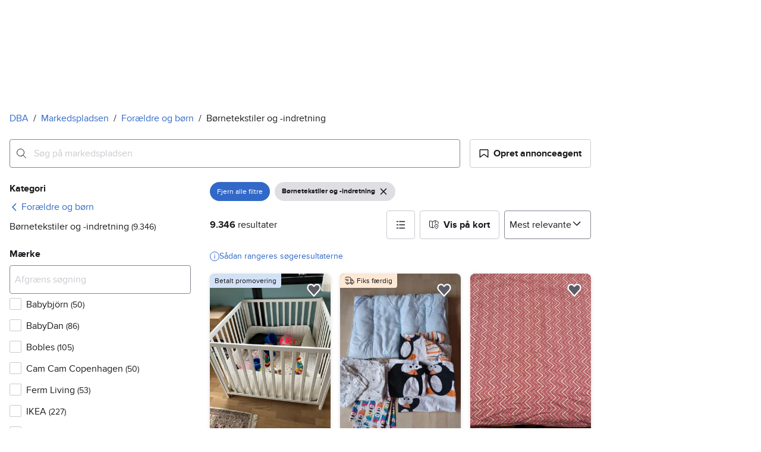

--- FILE ---
content_type: text/javascript
request_url: https://assets.finn.no/pkg/@finn-no/finn-pulse-init/1.9.0/finn-pulse-init.min.js
body_size: 21062
content:
!function(){"use strict";function e(e,t){(null==t||t>e.length)&&(t=e.length);for(var r=0,n=Array(t);r<t;r++)n[r]=e[r];return n}function t(e,t){if(!(e instanceof t))throw new TypeError("Cannot call a class as a function")}function r(e,t,r){return t&&function(e,t){for(var r=0;r<t.length;r++){var n=t[r];n.enumerable=n.enumerable||!1,n.configurable=!0,"value"in n&&(n.writable=!0),Object.defineProperty(e,s(n.key),n)}}(e.prototype,t),Object.defineProperty(e,"prototype",{writable:!1}),e}function n(e,t,r){return(t=s(t))in e?Object.defineProperty(e,t,{value:r,enumerable:!0,configurable:!0,writable:!0}):e[t]=r,e}function i(e,t){var r=Object.keys(e);if(Object.getOwnPropertySymbols){var n=Object.getOwnPropertySymbols(e);t&&(n=n.filter(function(t){return Object.getOwnPropertyDescriptor(e,t).enumerable})),r.push.apply(r,n)}return r}function o(e){for(var t=1;t<arguments.length;t++){var r=null!=arguments[t]?arguments[t]:{};t%2?i(Object(r),!0).forEach(function(t){n(e,t,r[t])}):Object.getOwnPropertyDescriptors?Object.defineProperties(e,Object.getOwnPropertyDescriptors(r)):i(Object(r)).forEach(function(t){Object.defineProperty(e,t,Object.getOwnPropertyDescriptor(r,t))})}return e}function a(t,r){return function(e){if(Array.isArray(e))return e}(t)||function(e,t){var r=null==e?null:"undefined"!=typeof Symbol&&e[Symbol.iterator]||e["@@iterator"];if(null!=r){var n,i,o,a,s=[],c=!0,l=!1;try{if(o=(r=r.call(e)).next,0===t);else for(;!(c=(n=o.call(r)).done)&&(s.push(n.value),s.length!==t);c=!0);}catch(e){l=!0,i=e}finally{try{if(!c&&null!=r.return&&(a=r.return(),Object(a)!==a))return}finally{if(l)throw i}}return s}}(t,r)||function(t,r){if(t){if("string"==typeof t)return e(t,r);var n={}.toString.call(t).slice(8,-1);return"Object"===n&&t.constructor&&(n=t.constructor.name),"Map"===n||"Set"===n?Array.from(t):"Arguments"===n||/^(?:Ui|I)nt(?:8|16|32)(?:Clamped)?Array$/.test(n)?e(t,r):void 0}}(t,r)||function(){throw new TypeError("Invalid attempt to destructure non-iterable instance.\nIn order to be iterable, non-array objects must have a [Symbol.iterator]() method.")}()}function s(e){var t=function(e,t){if("object"!=typeof e||!e)return e;var r=e[Symbol.toPrimitive];if(void 0!==r){var n=r.call(e,t||"default");if("object"!=typeof n)return n;throw new TypeError("@@toPrimitive must return a primitive value.")}return("string"===t?String:Number)(e)}(e,"string");return"symbol"==typeof t?t:t+""}var c=function(){function e(r,i,o,a){t(this,e),n(this,"pulse",void 0),n(this,"win",void 0),n(this,"isLocalDeployment",void 0),n(this,"isDev",void 0),n(this,"providerId",void 0),this.isLocalDeployment=r,this.isDev=i,this.pulse=o,a&&a.window?this.win=a.window:this.win=window,this.isDev&&(this.win.document.cookie="_pulse2debug=true;SameSite=Lax"),this.providerId=this.getProviderFor(this.getBrand()),this.initializeTracker()}return r(e,[{key:"initializeTracker",value:function(){var t,r=this,n=this.generateInitialTrackerState(),i=this.generateInitialPageTrackerState(n);t=r.getSkdConfig(),r.pulse.init(r.providerId,t,n),r.pulse.init(r.providerId,t,i,e.pageStateTrackerName)}},{key:"getSkdConfig",value:function(){var t={};t.vendors=[e.xandrVendorName,e.googleVendorName,e.adformVendorName,e.brandMetricsVendorName],t.xandrEnabled=!1,this.isLocalDeployment&&(t.deployStage="dev");try{window._tcf_&&"function"==typeof window._tcf_.getCachedOrDefaultConsentsForPulse&&(t.consents=window._tcf_.getCachedOrDefaultConsentsForPulse(),t.requireAdvertisingOptIn=!0)}catch(e){console.warn("finn-pulse-init: exception during initialisation. Setting SKDConfig without cached consents.",e)}return t.useGlobalEventBus=!0,t}},{key:"getMetaContent",value:function(e){var t=this.getMetaElement(e);return(null==t?void 0:t.content)||null}},{key:"getMetaElement",value:function(e){return this.win.document.querySelector('meta[name="'.concat(e,'"]'))}},{key:"getTopbarDataServiceElement",value:function(){return this.win.document.querySelector("topbar-data-service")}},{key:"getPulseOptionsFromMeta",value:function(){var t=this.getMetaElement(e.finnPulseOptionsMetaTag),r=this.getMetaElement(e.extendedProfileMetaTag),n={};return t&&(n=JSON.parse(decodeURIComponent(t.content))),"true"===(null==r?void 0:r.content)&&(n.hasExtendedProfile=!0),n.vertical&&(n.vertical["@type"]="MarketplaceVertical"),n}},{key:"getPulseTrackerDataFromMeta",value:function(){var t,r,n=this.getMetaElement(e.finnPulseTrackerDataMetaTag),i=this.getMetaElement(e.extendedProfileMetaTag),o={};n&&(null!==(t=(o=JSON.parse(decodeURIComponent(n.content))).object)&&void 0!==t&&t.id&&"ClassifiedAd"===(null===(r=o.object)||void 0===r?void 0:r.type)&&(o.object.contentId=o.object.id));return"true"===(null==i?void 0:i.content)&&o.object&&(o.object.hasExtendedProfile=!0),o.vertical&&(o.vertical["@type"]="MarketplaceVertical"),o}},{key:"generateInitialPageTrackerState",value:function(e){var t=this.getPulseTrackerDataFromMeta();if(t&&Object.keys(t).length>0)return o(o({},e),t);var r=this.getPulseOptionsFromMeta();return r&&Object.keys(r).length>0?o(o(o({},e),l("vertical",r.vertical)),{},{object:o(o(o(o(o(o(o(o(o(o(o({},e.object),"ClassifiedAd"===r.contentType&&{contentId:r.contentId}),l("type",r.contentType)),l("id",r.contentId)),l("category",r.category)),l("tags",r.tags)),l("location",r.contentLocation)),l("filters",r.filters)),l("custom",r.objectCustom)),l("pageType",r.pageType)),l("hasExtendedProfile",r.hasExtendedProfile))}):e}},{key:"generateInitialTrackerState",value:function(){var t={schema:e.trackerEventSchemaVersion,deployTag:"finn-pulse-init-1.9.0",provider:{product:"www.".concat(this.getBrand().toLowerCase()),productType:"ResponsiveWeb"}};this.isDev&&(t.deployStage="dev");var r=this.getApplicationName();r&&(t.provider.component=r),"1"===this.getMetaContent(e.isAuroraMetaTagName)&&(t.provider.platformName="Aurora");var n=this.getFinnDeviceId();n&&""!==n&&(t.device={additionalDeviceIds:[{"@id":"sdrn:".concat(this.providerId,":device:id:").concat(n),component:this.providerId}]});var i=this.getSchibstedAccountId();if(i&&""!==i){t.actor={id:i,realm:p.get(this.getBrand())||"spid.no"};var a=[],s=this.getFinnLoginId();s&&""!==s&&a.push({"@id":"sdrn:".concat(this.providerId,":user:userid:").concat(s),component:this.providerId});var c=this.getFinnOrgId();c&&""!==c&&a.push({"@id":"sdrn:".concat(this.providerId,":user:orgid:").concat(c),component:"".concat(this.providerId)}),a.length>0&&(t.actor.additionalIds=a)}this.updateAbtestCookieFromPodlets();var l=this.getExperiments();l&&l.length>0&&(t.experiments=l);var u=function(e){return function(e){return e.includes("/messages")}(e)?function(e){return e=(e=e.replace(/(\/messages\/new)\/[0-9]+$/,"$1/adId")).replace(/(\/messages\/id)\/.*$/,"$1/ID")}(e):function(e){return e.includes("/innfinn")}(e)?function(e){return e.replace(/(\/innfinn\/adselection\/ad)\/[0-9]+/,"$1/adId")}(e):function(e){return/www\.finn\.no\/[0-9]+$/.test(e)}(e)?function(e){return e.replace(/(www\.finn\.no)\/[0-9]+$/,"$1/adId")}(e):void 0}(this.win.document.URL);u&&(t.object={url:u});var d=this.win.document.title,m=d.replace(/^\([0-9]+\)\s+/i,"");return m&&(t.object=o(o({},t.object),{},{name:m})),t}},{key:"getApplicationName",value:function(){var t=this.getMetaContent(e.appNameMetaTagName);return null!==t?t:this.getAttributeValue(e.dataAppName)}},{key:"getFinnDeviceId",value:function(){return this.getCookie("USERID")}},{key:"getSchibstedAccountId",value:function(){var t,r,n=this.getMetaContent(e.spidIdMetaTagName);if(null!==n)return n;var i=null===(t=this.getTopbarDataServiceElement())||void 0===t?void 0:t.attributes.getNamedItem("spid-id");return i?i.value:null===(r=this.getMetaElement("spidId"))||void 0===r?void 0:r.content}},{key:"getFinnLoginId",value:function(){var t,r,n=this.getMetaContent(e.loginIdMetaTagName);if(null!==n)return n;var i=null===(t=this.getTopbarDataServiceElement())||void 0===t?void 0:t.attributes.getNamedItem("login-id");return i?i.value:null===(r=this.getMetaElement("FINN.userid"))||void 0===r?void 0:r.content}},{key:"getFinnOrgId",value:function(){var e;return null===(e=this.getMetaElement("orgid"))||void 0===e?void 0:e.content}},{key:"updateAbtestCookieFromPodlets",value:function(){var t=this,r=this.win.experiments;if(Array.isArray(r)&&!(r.length<1)){var n=this.getAbtestCookie();n||(n={}),null==r||r.forEach(function(e){var r=a(e.experiment.split("_"),2),i=r[0],o=r[1];n=t.setTreatment(n,i,o,e.timestamp)}),this.win.document.cookie="".concat(e.abtest_cookie_name,"=").concat(encodeURIComponent(JSON.stringify(n)),";domain=").concat(e.abtest_cookie_domain,";max-age=").concat(e.abtest_cookie_maxAgeInSeconds,";path=/")}}},{key:"setTreatment",value:function(e,t,r,n){var i=this.removeExistingTreatment(e,t);return i["".concat(t,"_").concat(r)]=n,i}},{key:"removeExistingTreatment",value:function(e,t){return Object.keys(e).reduce(function(r,i){return i.startsWith("".concat(t,"_"))?r:o(o({},r),{},n({},i,e[i]))},{})}},{key:"getExperiments",value:function(){var e=this,t=this.getAbtestCookie();if(t){var r=[];return Object.keys(t).forEach(function(t){t&&r.push({platform:e.providerId,id:t,variant:""})}),r}}},{key:"getAbtestCookie",value:function(){var e=this.getCookie("abtest");if(e&&""!==e&&"{"===e.charAt(0)){var t;try{t=JSON.parse(e)}catch(e){return}return t}}},{key:"getCookie",value:function(e){return e&&this.win.document.cookie&&decodeURIComponent(this.win.document.cookie.replace(new RegExp("(?:(?:^|.*;)\\s*".concat(encodeURIComponent(e).replace(/[-.+*]/g,"\\$&"),"\\s*\\=\\s*([^;]*).*$)|^.*$")),"$1"))||null}},{key:"getAttributeValue",value:function(e){try{var t;if(this.win.document.currentScript&&(t=this.win.document.currentScript.getAttribute(e)),!t){var r=this.win.document.querySelector("[".concat(e,"]"));r&&(t=r.getAttribute(e))}return null!=t?t:null}catch(e){return null}}},{key:"getProviderFor",value:function(t){return this.isDev?d.get(t)||e.defaultProviderId:u.get(t)||e.defaultProviderId}},{key:"getBrand",value:function(){var t=this.getMetaContent(e.brandMetaTagName);return(null==t?void 0:t.toUpperCase())||e.defaultBrand}}])}();function l(e,t){return t&&n({},e,t)}n(c,"defaultProviderId","finn"),n(c,"defaultBrand","FINN"),n(c,"dataAppName","data-application-name"),n(c,"pageStateTrackerName","pageStateTracker"),n(c,"finnPulseOptionsMetaTag","FINN.pulseOptions"),n(c,"finnPulseTrackerDataMetaTag","FINN.pulsePageTrackerData"),n(c,"extendedProfileMetaTag","promotion.extendedProfile"),n(c,"brandMetaTagName","nmp:tracking:brand"),n(c,"loginIdMetaTagName","nmp:tracking:login-id"),n(c,"spidIdMetaTagName","nmp:tracking:spid-id"),n(c,"appNameMetaTagName","nmp:tracking:app-name"),n(c,"isAuroraMetaTagName","nmp:tracking:aurora"),n(c,"abtest_cookie_name","abtest"),n(c,"abtest_cookie_domain","finn.no"),n(c,"abtest_cookie_maxAgeInSeconds",1800),n(c,"trackerEventSchemaVersion","http://schema.pulse.m10s.io/events/tracker-event.json/362.json"),n(c,"xandrVendorName","xandr"),n(c,"googleVendorName","delta"),n(c,"adformVendorName","adform"),n(c,"brandMetricsVendorName","brandmetrics");var u=new Map([["FINN","finn"],["TORI","torifi"],["DBA","dba-dk"],["BLOCKET","blocket"],["BILBASEN","bilbasen"]]),d=new Map([["FINN","finndev"],["TORI","torifi"],["DBA","dba-dk"],["BLOCKET","blocket"],["BILBASEN","bilbasen"]]),p=new Map([["FINN","spid.no"],["TORI","schibsted.fi"],["DBA","schibsted.dk"],["BLOCKET","schibsted.com"],["BILBASEN","schibsted.dk"]]);let m=-1;const h=e=>{addEventListener("pageshow",t=>{t.persisted&&(m=t.timeStamp,e(t))},!0)},f=(e,t,r,n)=>{let i,o;return a=>{var s,c;t.value>=0&&(a||n)&&(o=t.value-(i??0),(o||void 0===i)&&(i=t.value,t.delta=o,t.rating=(s=t.value)>(c=r)[1]?"poor":s>c[0]?"needs-improvement":"good",e(t)))}},v=e=>{requestAnimationFrame(()=>requestAnimationFrame(()=>e()))},g=()=>{const e=performance.getEntriesByType("navigation")[0];if(e&&e.responseStart>0&&e.responseStart<performance.now())return e},b=()=>g()?.activationStart??0,y=(e,t=-1)=>{const r=g();let n="navigate";return m>=0?n="back-forward-cache":r&&(document.prerendering||b()>0?n="prerender":document.wasDiscarded?n="restore":r.type&&(n=r.type.replace(/_/g,"-"))),{name:e,value:t,rating:"good",delta:0,entries:[],id:`v5-${Date.now()}-${Math.floor(8999999999999*Math.random())+1e12}`,navigationType:n}},P=new WeakMap;function T(e,t){return P.get(e)||P.set(e,new t),P.get(e)}class w{t;i=0;o=[];h(e){if(e.hadRecentInput)return;const t=this.o[0],r=this.o.at(-1);this.i&&t&&r&&e.startTime-r.startTime<1e3&&e.startTime-t.startTime<5e3?(this.i+=e.value,this.o.push(e)):(this.i=e.value,this.o=[e]),this.t?.(e)}}const k=(e,t,r={})=>{try{if(PerformanceObserver.supportedEntryTypes.includes(e)){const n=new PerformanceObserver(e=>{Promise.resolve().then(()=>{t(e.getEntries())})});return n.observe({type:e,buffered:!0,...r}),n}}catch{}},C=e=>{let t=!1;return()=>{t||(e(),t=!0)}};let E=-1;const M=new Set,I=()=>"hidden"!==document.visibilityState||document.prerendering?1/0:0,S=e=>{if("hidden"===document.visibilityState){if("visibilitychange"===e.type)for(const e of M)e();isFinite(E)||(E="visibilitychange"===e.type?e.timeStamp:0,removeEventListener("prerenderingchange",S,!0))}},A=()=>{if(E<0){const e=b();E=(document.prerendering?void 0:globalThis.performance.getEntriesByType("visibility-state").filter(t=>"hidden"===t.name&&t.startTime>e)[0]?.startTime)??I(),addEventListener("visibilitychange",S,!0),addEventListener("prerenderingchange",S,!0),h(()=>{setTimeout(()=>{E=I()})})}return{get firstHiddenTime(){return E},onHidden(e){M.add(e)}}},O=e=>{document.prerendering?addEventListener("prerenderingchange",()=>e(),!0):e()},N=[1800,3e3],L=(e,t={})=>{O(()=>{const r=A();let n,i=y("FCP");const o=k("paint",e=>{for(const t of e)"first-contentful-paint"===t.name&&(o.disconnect(),t.startTime<r.firstHiddenTime&&(i.value=Math.max(t.startTime-b(),0),i.entries.push(t),n(!0)))});o&&(n=f(e,i,N,t.reportAllChanges),h(r=>{i=y("FCP"),n=f(e,i,N,t.reportAllChanges),v(()=>{i.value=performance.now()-r.timeStamp,n(!0)})}))})},x=[.1,.25];let j=0,F=1/0,D=0;const R=e=>{for(const t of e)t.interactionId&&(F=Math.min(F,t.interactionId),D=Math.max(D,t.interactionId),j=D?(D-F)/7+1:0)};let B;const _=()=>B?j:performance.interactionCount??0;let q=0;class ${u=[];l=new Map;m;p;v(){q=_(),this.u.length=0,this.l.clear()}L(){const e=Math.min(this.u.length-1,Math.floor((_()-q)/50));return this.u[e]}h(e){if(this.m?.(e),!e.interactionId&&"first-input"!==e.entryType)return;const t=this.u.at(-1);let r=this.l.get(e.interactionId);if(r||this.u.length<10||e.duration>t.P){if(r?e.duration>r.P?(r.entries=[e],r.P=e.duration):e.duration===r.P&&e.startTime===r.entries[0].startTime&&r.entries.push(e):(r={id:e.interactionId,entries:[e],P:e.duration},this.l.set(r.id,r),this.u.push(r)),this.u.sort((e,t)=>t.P-e.P),this.u.length>10){const e=this.u.splice(10);for(const t of e)this.l.delete(t.id)}this.p?.(r)}}}const V=e=>{const t=globalThis.requestIdleCallback||setTimeout;"hidden"===document.visibilityState?e():(e=C(e),addEventListener("visibilitychange",e,{once:!0,capture:!0}),t(()=>{e(),removeEventListener("visibilitychange",e,{capture:!0})}))},H=[200,500],U=(e,t={})=>{if(!globalThis.PerformanceEventTiming||!("interactionId"in PerformanceEventTiming.prototype))return;const r=A();O(()=>{"interactionCount"in performance||B||(B=k("event",R,{type:"event",buffered:!0,durationThreshold:0}));let n,i=y("INP");const o=T(t,$),a=e=>{V(()=>{for(const t of e)o.h(t);const t=o.L();t&&t.P!==i.value&&(i.value=t.P,i.entries=t.entries,n())})},s=k("event",a,{durationThreshold:t.durationThreshold??40});n=f(e,i,H,t.reportAllChanges),s&&(s.observe({type:"first-input",buffered:!0}),r.onHidden(()=>{a(s.takeRecords()),n(!0)}),h(()=>{o.v(),i=y("INP"),n=f(e,i,H,t.reportAllChanges)}))})};class z{m;h(e){this.m?.(e)}}const W=[2500,4e3],J=[800,1800],K=e=>{document.prerendering?O(()=>K(e)):"complete"!==document.readyState?addEventListener("load",()=>K(e),!0):setTimeout(e)},G="interactionToNextPaint",Q="ttfb",X="firstContentfulPaint",Y="cumulativeLayoutShift",Z="largestContentfulPaint",ee="domInteractive",te="domComplete",re="onLoad",ne="domContentLoaded";class ie{constructor(e){this.corePerformanceMetrics={},this.customPerformanceMetrics=[],this.supportedCustomMetricPrefix="vend",this.performanceObservers=[],this.abortController=e}setupObservers(){this.supportsEntryType("navigation")&&this.observeEntries("navigation",e=>{const t=e[0];t&&(this.setCoreMetric(ee,t.domInteractive),this.setCoreMetric(te,t.domComplete),this.setCoreMetric(re,t.loadEventEnd),this.setCoreMetric(ne,t.domContentLoadedEventEnd))}),this.supportsEntryType("mark")&&this.observeEntries("mark",e=>{e.forEach(e=>{e.name.startsWith(this.supportedCustomMetricPrefix)&&this.addCustomMetric({name:e.name,unit:"ms",value:e.startTime})})}),this.supportsEntryType("measure")&&this.observeEntries("measure",e=>{e.forEach(e=>{e.name.startsWith(this.supportedCustomMetricPrefix)&&this.addCustomMetric({name:e.name,unit:"ms",value:e.duration})})}),U(this.getCoreMetricEventHandler(G),{reportAllChanges:!0}),((e,t={})=>{let r=y("TTFB"),n=f(e,r,J,t.reportAllChanges);K(()=>{const i=g();i&&(r.value=Math.max(i.responseStart-b(),0),r.entries=[i],n(!0),h(()=>{r=y("TTFB",0),n=f(e,r,J,t.reportAllChanges),n(!0)}))})})(this.getCoreMetricEventHandler(Q),{reportAllChanges:!0}),L(this.getCoreMetricEventHandler(X),{reportAllChanges:!0}),((e,t={})=>{const r=A();L(C(()=>{let n,i=y("CLS",0);const o=T(t,w),a=e=>{for(const t of e)o.h(t);o.i>i.value&&(i.value=o.i,i.entries=o.o,n())},s=k("layout-shift",a);s&&(n=f(e,i,x,t.reportAllChanges),r.onHidden(()=>{a(s.takeRecords()),n(!0)}),h(()=>{o.i=0,i=y("CLS",0),n=f(e,i,x,t.reportAllChanges),v(()=>n())}),setTimeout(n))}))})(this.getCoreMetricEventHandler(Y),{reportAllChanges:!0}),((e,t={})=>{O(()=>{const r=A();let n,i=y("LCP");const o=T(t,z),a=e=>{t.reportAllChanges||(e=e.slice(-1));for(const t of e)o.h(t),t.startTime<r.firstHiddenTime&&(i.value=Math.max(t.startTime-b(),0),i.entries=[t],n())},s=k("largest-contentful-paint",a);if(s){n=f(e,i,W,t.reportAllChanges);const r=C(()=>{a(s.takeRecords()),s.disconnect(),n(!0)}),o=e=>{e.isTrusted&&(V(r),removeEventListener(e.type,o,{capture:!0}))};for(const e of["keydown","click","visibilitychange"])addEventListener(e,o,{capture:!0});h(r=>{i=y("LCP"),n=f(e,i,W,t.reportAllChanges),v(()=>{i.value=performance.now()-r.timeStamp,n(!0)})})}})})(this.getCoreMetricEventHandler(Z),{reportAllChanges:!0})}getPerformanceEvents(){return this.flushObserverRecords(),{corePerformanceMetrics:this.corePerformanceMetrics,customPerformanceMetrics:this.customPerformanceMetrics}}static browserSupportsRequiredApis(){return typeof performance<"u"&&typeof PerformanceObserver<"u"}setCoreMetric(e,t){0!=t&&(this.corePerformanceMetrics[e]=t)}addCustomMetric({name:e,value:t,unit:r}){this.customPerformanceMetrics.push({name:e,value:t,unit:r})}getCoreMetricEventHandler(e){return t=>{this.setCoreMetric(e,t.value)}}observeEntries(e,t){if(!this.supportsEntryType(e))return;const r=e=>{t(e)},n=new PerformanceObserver(e=>{r(e.getEntries())});n.observe({type:e,buffered:!0}),this.performanceObservers.push({observer:n,processEntries:r}),this.abortController.signal.addEventListener("abort",()=>n.disconnect())}flushObserverRecords(){this.performanceObservers.forEach(({observer:e,processEntries:t})=>{t(e.takeRecords())})}supportsEntryType(e){return PerformanceObserver.supportedEntryTypes.includes(e)}}class oe{constructor({samplePercentage:e}){this.isInitialized=!1,this.samplePercentage=e}init(){if(this.isInitialized)console.debug("PulsePerformanceTracker - already initialized");else if(this.shouldRecordPerformanceMetrics()){if(!this.browserSupportsAbortController()||!ie.browserSupportsRequiredApis())return void console.debug("PulsePerformanceTracker - required web apis are not supported in this browser");this.abortController=new AbortController,this.performanceReporter=new ie(this.abortController),this.performanceReporter.setupObservers(),this.setupPageExitListener(),this.isInitialized=!0}}shouldRecordPerformanceMetrics(){return 100*Math.random()<this.samplePercentage}browserSupportsAbortController(){return typeof AbortController<"u"}setupPageExitListener(){window.addEventListener("beforeunload",()=>{this.sendTrackingPayloadToPulse(),this.abortController.abort()},{signal:this.abortController.signal})}sendTrackingPayloadToPulse(){const{corePerformanceMetrics:e,customPerformanceMetrics:t}=this.performanceReporter.getPerformanceEvents(),r={type:"Load",name:"performance metrics",webPagePerformance:{...e},performanceMeasurements:[...t]};try{window?.finnPulseClient?.trackEvent?window.finnPulseClient.trackEvent(r):console.debug("PulsePerformanceTracker - Pulse client not available")}catch(e){console.error("Failed to send performance metrics",e)}}}var ae=function(){return r(function e(r){t(this,e),n(this,"pulseFunction",void 0),r.pulse.q=r.pulse.q||[],this.pulseFunction=function(){for(var e=arguments.length,t=new Array(e),r=0;r<e;r++)t[r]=arguments[r];window.pulse.q.unshift(t)}},[{key:"init",value:function(e,t,r,n){this.pulseFunction("init",e,t,r,n)}}])}(),se=location.hostname,ce=""===se||["local"].some(function(e){return 0===se.indexOf(e)}),le=ce||["dev","toripg"].some(function(e){return 0===location.hostname.indexOf(e)});!function(){var e;(e=window).pulse=e.pulse||function(){for(var t=arguments.length,r=new Array(t),n=0;n<t;n++)r[n]=arguments[n];(e.pulse.q=e.pulse.q||[]).push(r)};var t=new ae(window);new c(ce,le,t),(({samplePercentage:e})=>{try{new oe({samplePercentage:e}).init()}catch(e){console.error(e)}})({samplePercentage:10})}()}();
//# sourceMappingURL=finn-pulse-init.min.js.map
